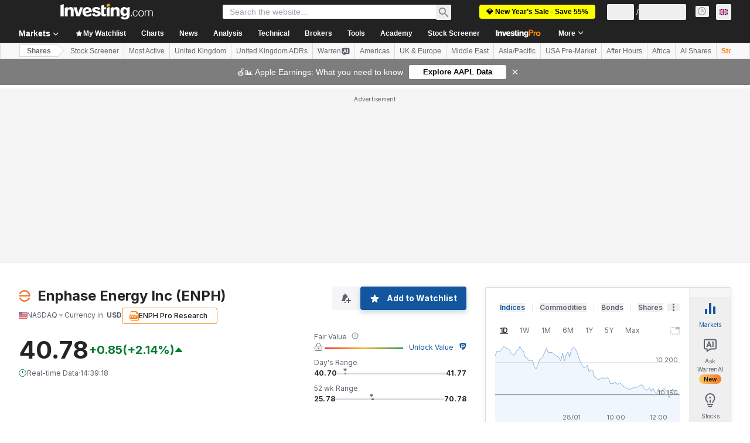

--- FILE ---
content_type: application/javascript; charset=UTF-8
request_url: https://static.hotjar.com/c/hotjar-174945.js?sv=6
body_size: 11977
content:
window.hjSiteSettings = window.hjSiteSettings || {"site_id":174945,"rec_value":0.01677721600572113,"state_change_listen_mode":"manual","record":true,"continuous_capture_enabled":true,"recording_capture_keystrokes":true,"session_capture_console_consent":false,"anonymize_digits":false,"anonymize_emails":false,"suppress_all":false,"suppress_all_on_specific_pages":[],"suppress_text":null,"suppress_location":false,"user_attributes_enabled":true,"legal_name":"","privacy_policy_url":"","deferred_page_contents":[],"record_targeting_rules":[{"component":"url","match_operation":"contains","pattern":"stock-screener","negate":false}],"heatmaps":[],"polls":[{"id":1837307,"created_epoch_time":1768389481,"skin":"light","background":"#FFFFFF","effective_show_branding":false,"position":"right","content":{"version":2,"questions":[{"uuid":"5b701afd-78b3-4ab2-88ab-147bc44db9e1","type":"net-promoter-score","text":"How likely are you to recommend InvestingPro to other investors?","required":true,"labels":[{"text":"Not likely at all"},{"text":"Extremely likely"}],"nextByAnswer":["question:c73bc229-1536-4b46-ab38-86b074cb897e","question:3874af64-b1ba-4d1b-9d48-b95ad406df75","question:39dd57dc-b55c-48a7-93a8-609c800881f8"],"next":"byAnswer","image_path":"survey-images/f62bd48c02c81bfd5ff6f9e37e835dc8_4c776d9398e3420f89cf5dfb569f3c25","image_thumbnail_path":"survey-images/909f8994b5a8aadbada720c1367de449_cbeb70e6682142babe05176ddb60f5cb_t","image_alt":null},{"uuid":"c73bc229-1536-4b46-ab38-86b074cb897e","type":"single-open-ended-multiple-line","text":"That makes us sad...can we know why?","required":false,"nextIfSkipped":"thankYou","next":"thankYou","image_path":"survey-images/b2b89e05ec71030bd572c63d0bed8bef_f7255438a93f49229ffc5b8d3b349864","image_thumbnail_path":"survey-images/7da70c61834a6ace0ad49dde54e53baf_b321e880e5aa48cf8d438bae5efd8834_t","image_alt":null},{"uuid":"3874af64-b1ba-4d1b-9d48-b95ad406df75","type":"title-and-description","text":"We're so happy to hear that!\n\nOther investors stand to benefit from your experience. Will you help us spread the word on Trustpilot?","required":true,"description":"https://www.trustpilot.com/evaluate/investing.com","next":"thankYou","image_path":"survey-images/fea0721894dbadb6336346866da57042_8af9b4c13fab4f73aebe392f977f1825","image_thumbnail_path":"survey-images/07e95ab37edff079c331672912d44684_ba6f124e389d4ee4aca84d7a87ceee50_t","image_alt":null},{"uuid":"39dd57dc-b55c-48a7-93a8-609c800881f8","type":"title-and-description","text":"We love you too! \n\nOther investors stand to benefit from your experience. Will you help us spread the word on Trustpilot?","required":true,"description":"https://www.trustpilot.com/evaluate/investing.com","next":"thankYou","image_path":"survey-images/6766985a10fda1d0f19fab0ebd30601f_a843c7aa74224c179fdc1eb508776960","image_thumbnail_path":"survey-images/019beb6097ab97e3a582a9437aa0f6d2_f729107319dc40e093f4ff097050ee5f_t","image_alt":null}],"thankyou":"Thank you for completing the survey 🙏 \n\nYour feedback is incredibly important and helps improve Investing.com for everyone!"},"connect_visit_data":"always","ask_for_consent":false,"language":"en","display_condition":"delay","display_delay":3,"persist_condition":"once","targeting_percentage":100,"targeting":[{"component":"url","match_operation":"starts_with","negate":false,"pattern":"https://www.investing.com/","name":null,"rule_type":null},{"component":"url","match_operation":"contains","negate":true,"pattern":"checkout","name":null,"rule_type":null},{"component":"attribute","match_operation":"exact","negate":false,"pattern":"1","name":"investing_pro_premium_user","rule_type":"string"},{"component":"url","match_operation":"contains","negate":true,"pattern":"pricing","name":null,"rule_type":null},{"component":"device","match_operation":"exact","negate":false,"pattern":"tablet","name":null,"rule_type":null},{"component":"attribute","match_operation":"exact","negate":false,"pattern":"1","name":"investing_pro_user","rule_type":"string"},{"component":"device","match_operation":"exact","negate":false,"pattern":"desktop","name":null,"rule_type":null},{"component":"device","match_operation":"exact","negate":false,"pattern":"phone","name":null,"rule_type":null}],"uuid":"1c9f5c65-34b3-49db-918a-44ccbdb43227","invite":{"title":"Your feedback is important to us!","description":"Tell us what you think about this page by taking our quick Survey.","button":"Yes, I will give feedback","close":"No thanks"},"invite_enabled":false,"display_type":"popover","auto_screenshot":false,"etr_enabled":false,"show_legal":false,"logo_path":null,"button_color":"#faa51a","parent_element_selector":null,"button_survey_label":null,"custom_css":null,"targeting_user_attribute_match_logic":"and"},{"id":1837266,"created_epoch_time":1768381020,"skin":"light","background":"#EAEAEA","effective_show_branding":false,"position":"left","content":{"version":2,"questions":[{"uuid":"5b701afd-78b3-4ab2-88ab-147bc44db9e1","type":"multiple-close-ended","text":"📊 Trading Survey: What is your typical holding period? (Select all that apply)","required":true,"randomize_answer_order":false,"pin_last_to_bottom":true,"answers":[{"text":"Ultra-short (Scalping: seconds to minutes)","comments":false},{"text":"Very short-term (Day trading)","comments":false},{"text":"Short-term (Swing trading: days to weeks)","comments":false},{"text":"Medium- to long-term (Investing: months to years)","comments":false},{"text":"I don't currently trade or invest","comments":false}],"next":"byOrder"},{"uuid":"2e3cc7cc-181f-419c-864e-5cde005bd262","type":"single-close-ended","text":"🤔💭 What was your last major trade? Select the asset type and enter the specific ticker you traded.","required":false,"nextIfSkipped":"byOrder","randomize_answer_order":true,"pin_last_to_bottom":false,"answers":[{"text":"Stocks (e.g. NVDA)","comments":true},{"text":"Option (e.g. AAPL 150C)","comments":true},{"text":"Crypto (e.g. BTC, ETH)","comments":true},{"text":"ETF (e.g. SPY, QQQ)","comments":true},{"text":"Forex (e.g. EUR/USD)","comments":true},{"text":"Futures (e.g. ES, CL)","comments":true},{"text":"Commodities (e.g. GC, XAUUSD)","comments":true},{"text":"Bonds (e.g. US10Y, TLT)","comments":true}],"next":"byOrder"},{"uuid":"233a391a-4853-44af-a13a-9261d289e5c7","type":"single-close-ended","text":"🔍 How did you find that specific trade idea? \n\n","required":false,"nextIfSkipped":"byOrder","randomize_answer_order":true,"pin_last_to_bottom":true,"answers":[{"text":"AI (ChatGPT/LLMs): Used AI tools to generate or validate the idea.","comments":false},{"text":"Scanner / Screener: Filtered the market using specific criteria (e.g., Finviz).","comments":false},{"text":"Automated Signal: Received a real-time alert from a bot or algorithm.","comments":false},{"text":"Research / Stock Pick: Read a report, newsletter, or analyst recommendation","comments":false},{"text":"Social Media: Saw it on X, Reddit, Discord, YouTube, Telegram, etc.","comments":false},{"text":"News: Saw it in a news headline or financial media outlet.","comments":false},{"text":"Charting: Identified it by manually scanning price charts.","comments":false},{"text":"Watchlist: It was a ticker I was already monitoring.","comments":false},{"text":"Other","comments":true}],"next":"byOrder"},{"uuid":"c6e4bada-eab5-4953-8cf8-b488cc65e949","type":"single-close-ended","text":"👀What was the last thing you checked before the trade?","required":false,"nextIfSkipped":"byOrder","randomize_answer_order":true,"pin_last_to_bottom":true,"answers":[{"text":"Technical Setup: Charts, indicators, or volume.","comments":false},{"text":"Fundamental Data: Earnings, valuation, or financials.","comments":false},{"text":"News / Sentiment: Recent headlines or social media buzz.","comments":false},{"text":"AI Validation: Double-checked the idea with a chatbot.","comments":false},{"text":"Risk / Reward: Calculated position size, stop-loss, or price targets","comments":false},{"text":"Nothing: I trusted the source/signal and bought immediately.","comments":false},{"text":"Other","comments":true}],"next":"byOrder"},{"uuid":"d2607ee3-e6ff-40f2-bef8-17285c0df1bc","type":"multiple-close-ended","text":"🛠️ Almost done (3 left) - Which paid tools do you currently use? (Select all that apply)","required":false,"nextIfSkipped":"byOrder","randomize_answer_order":true,"pin_last_to_bottom":true,"answers":[{"text":"TradingView ","comments":false},{"text":"ChatGPT / Gemini (AI Chatbots)","comments":false},{"text":"The Motley Fool ","comments":false},{"text":"Seeking Alpha Premium","comments":false},{"text":"Fiscal.ai","comments":false},{"text":"Benzinga Pro","comments":false},{"text":"Finviz Elite","comments":false},{"text":"thinkorswim","comments":false},{"text":"Investing.com (InvestingPro)","comments":false},{"text":"Paid Signal Group (Discord, Telegram, etc.)","comments":false},{"text":"Other","comments":true}],"next":"byOrder"},{"uuid":"e3d38f5a-7545-47ec-a07e-aa3251c4c543","type":"single-close-ended","text":"🛠️ Are these tools integrated with your trading platform?","required":false,"nextIfSkipped":"byOrder","randomize_answer_order":true,"pin_last_to_bottom":false,"answers":[{"text":"Yes (I can trade directly from these tools) ","comments":false},{"text":"No (I have to switch between apps to execute trades)","comments":false}],"next":"byOrder"},{"uuid":"9a7068de-db09-41bd-8b4f-54a92fca7e44","type":"multiple-close-ended","text":"🛠️  Last time you used your paid tools, what did you do? (Select all that apply)","required":false,"nextIfSkipped":"byOrder","randomize_answer_order":true,"pin_last_to_bottom":true,"answers":[{"text":"Analyzed charts or indicators","comments":false},{"text":"Read a stock pick or analyst report","comments":false},{"text":"Ran a screener or scanner","comments":false},{"text":"Researched news behind a price move","comments":false},{"text":"Checked a watchlist","comments":false},{"text":"Followed a buy/sell alert","comments":false},{"text":"Browsed without a specific goal","comments":false},{"text":"Checked valuation metrics (P/E, Fair Value)","comments":false},{"text":"Used an AI chatbot to validate an idea","comments":false},{"text":"Other","comments":true}],"next":"byOrder"}],"thankyou":"One last thing before you go… 🙏\nHelp us shape the future of this product. We are looking for feedback and want to hear your honest thoughts. We offer a $30 gift card as a token of our appreciation. Book your time slot: https://calendly.com/barak-s/30m-call\n*Native English Speakers Only"},"connect_visit_data":"always","ask_for_consent":false,"language":"en","display_condition":"delay","display_delay":2,"persist_condition":"response","targeting_percentage":100,"targeting":[{"component":"attribute","match_operation":"exact","negate":true,"pattern":"KE","name":"country","rule_type":"string"},{"component":"attribute","match_operation":"exact","negate":false,"pattern":"1","name":"edition","rule_type":"number"},{"component":"attribute","match_operation":"exact","negate":true,"pattern":"EG","name":"country","rule_type":"string"},{"component":"attribute","match_operation":"exact","negate":true,"pattern":"IN","name":"country","rule_type":"string"},{"component":"attribute","match_operation":"exact","negate":true,"pattern":"ID","name":"country","rule_type":"string"},{"component":"attribute","match_operation":"exact","negate":true,"pattern":"LY","name":"country","rule_type":"string"},{"component":"url","match_operation":"contains","negate":true,"pattern":"/pro/checkout","name":null,"rule_type":null},{"component":"attribute","match_operation":"exact","negate":true,"pattern":"MA","name":"country","rule_type":"string"},{"component":"url","match_operation":"regex","negate":false,"pattern":"(http|https):\\/\\/www\\.investing\\.com\\/(currencies|commodities|indices|equities)\\/.*(chart|technical|contracts|futures|candlestick|estimates).*","name":null,"rule_type":null},{"component":"attribute","match_operation":"exact","negate":true,"pattern":"NG","name":"country","rule_type":"string"},{"component":"attribute","match_operation":"exact","negate":true,"pattern":"MY","name":"country","rule_type":"string"},{"component":"attribute","match_operation":"exact","negate":true,"pattern":"DZ","name":"country","rule_type":"string"},{"component":"device","match_operation":"exact","negate":false,"pattern":"desktop","name":null,"rule_type":null},{"component":"url","match_operation":"contains","negate":true,"pattern":"/pro/pricing","name":null,"rule_type":null},{"component":"attribute","match_operation":"exact","negate":false,"pattern":"1","name":"is_logged_in","rule_type":"number"},{"component":"attribute","match_operation":"exact","negate":true,"pattern":"CI","name":"country","rule_type":"string"},{"component":"url","match_operation":"regex","negate":false,"pattern":"(http|https):\\/\\/www\\.investing\\.com\\/.*(fibonacci|pivot|volatility|heatmap|correlation).*","name":null,"rule_type":null}],"uuid":"f966ae5a-d69e-413a-880d-ce12abf9918a","invite":{"title":"Your feedback is important to us!","description":"Tell us what you think about this page by taking our quick Survey.","button":"Yes, I will give feedback","close":"No thanks"},"invite_enabled":false,"display_type":"popover","auto_screenshot":true,"etr_enabled":false,"show_legal":false,"logo_path":"surveys/logo/0a2fe9b11caf4ef3a879224282101ac0","button_color":"#FF9800","parent_element_selector":null,"button_survey_label":null,"custom_css":null,"targeting_user_attribute_match_logic":"and"},{"id":1831596,"created_epoch_time":1765379388,"skin":"light","background":"#EAEAEA","effective_show_branding":false,"position":"left","content":{"version":2,"questions":[{"uuid":"5b701afd-78b3-4ab2-88ab-147bc44db9e1","type":"reaction","text":"¿Cómo calificarías la respuesta del análisis de gráficos de IA que has recibido?","required":true,"labels":[{"text":"No es bueno en absoluto"},{"text":"Muy bueno"}],"nextByAnswer":["question:04373aab-b5ac-46c4-8f9c-56a73c122964","question:04373aab-b5ac-46c4-8f9c-56a73c122964","question:e3f40d08-8990-42ec-a3b3-eba53649b669"],"next":"byAnswer","reaction_style":"default","image_path":"survey-images/2d20cf31f94cb1b4aebb8af9939b68c0_5ca02d54782f482aba68079e2a5b5688","image_thumbnail_path":"survey-images/2767148e925dc30d62e61120aa48047c_679f2f4d8e1347a79e96d1da939381b2_t","image_alt":"Ejemplo de análisis de Nvidia"},{"uuid":"04373aab-b5ac-46c4-8f9c-56a73c122964","type":"single-open-ended-multiple-line","text":"Lamentamos que el análisis de gráficos con IA no haya cumplido con sus expectativas. ¿Podría ayudarnos a comprender qué falló o qué podríamos mejorar?","required":true,"next":"thankYou"},{"uuid":"e3f40d08-8990-42ec-a3b3-eba53649b669","type":"title-and-description","text":"¿Te gusta el análisis de gráficos con IA?","required":true,"description":"\"Comparta un breve vídeo o testimonio escrito y reciba hasta 80 dólares (o el importe equivalente en su moneda local).\nhttps://forms.gle/4uqgwgwodii7SqBt8","next":"thankYou"}],"thankyou":"¡Gracias por completar la encuesta!"},"connect_visit_data":"always","ask_for_consent":false,"language":"es","display_condition":"immediate","display_delay":0,"persist_condition":"response","targeting_percentage":100,"targeting":[{"component":"trigger","match_operation":"exact","negate":false,"pattern":"warrenai_ws_analyse_chart_clicked","name":null,"rule_type":null},{"component":"device","match_operation":"exact","negate":false,"pattern":"desktop","name":null,"rule_type":null},{"component":"attribute","match_operation":"exact","negate":false,"pattern":"4","name":"edition","rule_type":"number"}],"uuid":"8e53dbd2-3f5e-4809-a338-7649ce10565b","invite":{"title":"Your feedback is important to us!","description":"Tell us what you think about this page by taking our quick Survey.","button":"Yes, I will give feedback","close":"No thanks"},"invite_enabled":false,"display_type":"popover","auto_screenshot":true,"etr_enabled":false,"show_legal":false,"logo_path":"surveys/logo/e689c71211114c8986c3c33462f3b3cc","button_color":"#faa51a","parent_element_selector":null,"button_survey_label":null,"custom_css":null,"targeting_user_attribute_match_logic":"and"},{"id":1831589,"created_epoch_time":1765378376,"skin":"light","background":"#EAEAEA","effective_show_branding":false,"position":"left","content":{"version":2,"questions":[{"uuid":"5b701afd-78b3-4ab2-88ab-147bc44db9e1","type":"reaction","text":"Comment évalueriez-vous la réponse que vous avez reçue de l'analyse graphique par IA ?","required":true,"labels":[{"text":"Pas bonne du tout"},{"text":"Très bonne"}],"nextByAnswer":["question:04373aab-b5ac-46c4-8f9c-56a73c122964","question:04373aab-b5ac-46c4-8f9c-56a73c122964","question:e3f40d08-8990-42ec-a3b3-eba53649b669"],"next":"byAnswer","reaction_style":"default","image_path":"survey-images/2d20cf31f94cb1b4aebb8af9939b68c0_a31d5561bb2141e28c478a204e3134d5","image_thumbnail_path":"survey-images/2767148e925dc30d62e61120aa48047c_49061fb966544510990247d7dc368623_t","image_alt":"Exemple d'analyse NVDA"},{"uuid":"04373aab-b5ac-46c4-8f9c-56a73c122964","type":"single-open-ended-multiple-line","text":"Nous sommes désolés que l'analyse graphique par IA n'ait pas répondu à vos attentes. Pourriez-vous nous aider à comprendre ce qui n'a pas fonctionné ou ce que nous pourrions améliorer ?","required":true,"next":"thankYou"},{"uuid":"e3f40d08-8990-42ec-a3b3-eba53649b669","type":"title-and-description","text":"Vous aimez l'analyse graphique par IA ?","required":true,"description":"Partagez une courte vidéo ou un témoignage écrit et recevez jusqu'à 80 $ (ou l'équivalent dans votre devise locale).\nhttps://forms.gle/mJWdd6wK1L4pJ43P9","next":"thankYou"}],"thankyou":"Merci d'avoir répondu à l'enquête !"},"connect_visit_data":"always","ask_for_consent":false,"language":"fr","display_condition":"immediate","display_delay":0,"persist_condition":"response","targeting_percentage":100,"targeting":[{"component":"device","match_operation":"exact","negate":false,"pattern":"desktop","name":null,"rule_type":null},{"component":"attribute","match_operation":"exact","negate":false,"pattern":"5","name":"edition","rule_type":"number"},{"component":"trigger","match_operation":"exact","negate":false,"pattern":"warrenai_ws_analyse_chart_clicked","name":null,"rule_type":null}],"uuid":"55118a6c-91d9-454f-a4d5-57aa722b5c61","invite":{"title":"Your feedback is important to us!","description":"Tell us what you think about this page by taking our quick Survey.","button":"Yes, I will give feedback","close":"No thanks"},"invite_enabled":false,"display_type":"popover","auto_screenshot":true,"etr_enabled":false,"show_legal":false,"logo_path":"surveys/logo/1923e1b32ad9401a8aadaa1b935843b0","button_color":"#faa51a","parent_element_selector":null,"button_survey_label":null,"custom_css":null,"targeting_user_attribute_match_logic":"and"},{"id":1827780,"created_epoch_time":1764061348,"skin":"light","background":"#EAEAEA","effective_show_branding":false,"position":"left","content":{"version":2,"questions":[{"uuid":"5b701afd-78b3-4ab2-88ab-147bc44db9e1","type":"reaction","text":"How would you rate the AI chart analysis response you've received?","required":true,"labels":[{"text":"Not good at all"},{"text":"Very good"}],"nextByAnswer":["question:04373aab-b5ac-46c4-8f9c-56a73c122964","question:04373aab-b5ac-46c4-8f9c-56a73c122964","question:e3f40d08-8990-42ec-a3b3-eba53649b669"],"next":"byAnswer","reaction_style":"default","image_path":"survey-images/2d20cf31f94cb1b4aebb8af9939b68c0_3868c09388f54707b4b5f5ff998053e8","image_thumbnail_path":"survey-images/2767148e925dc30d62e61120aa48047c_5f3bd26e75684e55a92d018b1a2b5380_t","image_alt":"NVDA analysis example "},{"uuid":"04373aab-b5ac-46c4-8f9c-56a73c122964","type":"single-open-ended-multiple-line","text":"We're sorry the AI chart analysis didn't meet your expectations. Could you help us understand what went wrong or what we could improve?","required":true,"next":"thankYou"},{"uuid":"e3f40d08-8990-42ec-a3b3-eba53649b669","type":"title-and-description","text":"Love AI chart analysis? ","required":true,"description":"Share a brief video or written testimonial and receive up to $80 USD (or the equivalent amount in your local currency).\nhttps://forms.gle/CCWjNWjwcSzQqvkX8","next":"thankYou"}],"thankyou":"Thanks for completing the survey!"},"connect_visit_data":"always","ask_for_consent":false,"language":"en","display_condition":"immediate","display_delay":0,"persist_condition":"response","targeting_percentage":100,"targeting":[{"component":"attribute","match_operation":"exact","negate":false,"pattern":"56","name":"edition","rule_type":"number"},{"component":"device","match_operation":"exact","negate":false,"pattern":"desktop","name":null,"rule_type":null},{"component":"trigger","match_operation":"exact","negate":false,"pattern":"warrenai_ws_analyse_chart_clicked","name":null,"rule_type":null}],"uuid":"a1b667e1-8fe5-4919-b1e4-5c444792dd92","invite":{"title":"Your feedback is important to us!","description":"Tell us what you think about this page by taking our quick Survey.","button":"Yes, I will give feedback","close":"No thanks"},"invite_enabled":false,"display_type":"popover","auto_screenshot":true,"etr_enabled":false,"show_legal":false,"logo_path":"surveys/logo/3fb0a554235e44b4afe9c758a76e1479","button_color":"#faa51a","parent_element_selector":null,"button_survey_label":null,"custom_css":null,"targeting_user_attribute_match_logic":"and"},{"id":1827779,"created_epoch_time":1764061280,"skin":"light","background":"#EAEAEA","effective_show_branding":false,"position":"left","content":{"version":2,"questions":[{"uuid":"5b701afd-78b3-4ab2-88ab-147bc44db9e1","type":"reaction","text":"How would you rate the AI chart analysis response you've received?","required":true,"labels":[{"text":"Not good at all"},{"text":"Very good"}],"nextByAnswer":["question:04373aab-b5ac-46c4-8f9c-56a73c122964","question:04373aab-b5ac-46c4-8f9c-56a73c122964","question:e3f40d08-8990-42ec-a3b3-eba53649b669"],"next":"byAnswer","reaction_style":"default","image_path":"survey-images/2d20cf31f94cb1b4aebb8af9939b68c0_5db072a98ff54addb9499b0c73c59529","image_thumbnail_path":"survey-images/2767148e925dc30d62e61120aa48047c_da625a0d704b423593c3300a4733dd7e_t","image_alt":"NVDA analysis example "},{"uuid":"04373aab-b5ac-46c4-8f9c-56a73c122964","type":"single-open-ended-multiple-line","text":"We're sorry the AI chart analysis didn't meet your expectations. Could you help us understand what went wrong or what we could improve?","required":true,"next":"thankYou"},{"uuid":"e3f40d08-8990-42ec-a3b3-eba53649b669","type":"title-and-description","text":"Love AI chart analysis? ","required":true,"description":"Share a brief video or written testimonial and receive up to $80 USD (or the equivalent amount in your local currency).\nhttps://forms.gle/CCWjNWjwcSzQqvkX8","next":"thankYou"}],"thankyou":"Thanks for completing the survey!"},"connect_visit_data":"always","ask_for_consent":false,"language":"en","display_condition":"immediate","display_delay":0,"persist_condition":"response","targeting_percentage":100,"targeting":[{"component":"trigger","match_operation":"exact","negate":false,"pattern":"warrenai_ws_analyse_chart_clicked","name":null,"rule_type":null},{"component":"attribute","match_operation":"exact","negate":false,"pattern":"70","name":"edition","rule_type":"number"},{"component":"device","match_operation":"exact","negate":false,"pattern":"desktop","name":null,"rule_type":null}],"uuid":"0f7e6820-2826-4617-bcd2-b0ad53b44c3b","invite":{"title":"Your feedback is important to us!","description":"Tell us what you think about this page by taking our quick Survey.","button":"Yes, I will give feedback","close":"No thanks"},"invite_enabled":false,"display_type":"popover","auto_screenshot":true,"etr_enabled":false,"show_legal":false,"logo_path":"surveys/logo/2a106cc0e1314365a0fee7b1ef37ce84","button_color":"#faa51a","parent_element_selector":null,"button_survey_label":null,"custom_css":null,"targeting_user_attribute_match_logic":"and"},{"id":1827777,"created_epoch_time":1764061205,"skin":"light","background":"#EAEAEA","effective_show_branding":false,"position":"left","content":{"version":2,"questions":[{"uuid":"5b701afd-78b3-4ab2-88ab-147bc44db9e1","type":"reaction","text":"How would you rate the AI chart analysis response you've received?","required":true,"labels":[{"text":"Not good at all"},{"text":"Very good"}],"nextByAnswer":["question:04373aab-b5ac-46c4-8f9c-56a73c122964","question:04373aab-b5ac-46c4-8f9c-56a73c122964","question:e3f40d08-8990-42ec-a3b3-eba53649b669"],"next":"byAnswer","reaction_style":"default","image_path":"survey-images/2d20cf31f94cb1b4aebb8af9939b68c0_1d6dde7a07024abca26374607c4d8cf4","image_thumbnail_path":"survey-images/2767148e925dc30d62e61120aa48047c_c9c41d96ebcc4d45a67216b0720d321e_t","image_alt":"NVDA analysis example "},{"uuid":"04373aab-b5ac-46c4-8f9c-56a73c122964","type":"single-open-ended-multiple-line","text":"We're sorry the AI chart analysis didn't meet your expectations. Could you help us understand what went wrong or what we could improve?","required":true,"next":"thankYou"},{"uuid":"e3f40d08-8990-42ec-a3b3-eba53649b669","type":"title-and-description","text":"Love AI chart analysis? ","required":true,"description":"Share a brief video or written testimonial and receive up to $80 USD (or the equivalent amount in your local currency).\nhttps://forms.gle/CCWjNWjwcSzQqvkX8","next":"thankYou"}],"thankyou":"Thanks for completing the survey!"},"connect_visit_data":"always","ask_for_consent":false,"language":"en","display_condition":"immediate","display_delay":0,"persist_condition":"response","targeting_percentage":100,"targeting":[{"component":"device","match_operation":"exact","negate":false,"pattern":"desktop","name":null,"rule_type":null},{"component":"attribute","match_operation":"exact","negate":false,"pattern":"68","name":"edition","rule_type":"number"},{"component":"trigger","match_operation":"exact","negate":false,"pattern":"warrenai_ws_analyse_chart_clicked","name":null,"rule_type":null}],"uuid":"3acdb103-d669-45b5-a1a2-15cbe0e8485c","invite":{"title":"Your feedback is important to us!","description":"Tell us what you think about this page by taking our quick Survey.","button":"Yes, I will give feedback","close":"No thanks"},"invite_enabled":false,"display_type":"popover","auto_screenshot":true,"etr_enabled":false,"show_legal":false,"logo_path":"surveys/logo/69a6bf4f3d714b4c9f6c81ff66045ec1","button_color":"#faa51a","parent_element_selector":null,"button_survey_label":null,"custom_css":null,"targeting_user_attribute_match_logic":"and"},{"id":1827776,"created_epoch_time":1764061154,"skin":"light","background":"#EAEAEA","effective_show_branding":false,"position":"left","content":{"version":2,"questions":[{"uuid":"5b701afd-78b3-4ab2-88ab-147bc44db9e1","type":"reaction","text":"How would you rate the AI chart analysis response you've received?","required":true,"labels":[{"text":"Not good at all"},{"text":"Very good"}],"nextByAnswer":["question:04373aab-b5ac-46c4-8f9c-56a73c122964","question:04373aab-b5ac-46c4-8f9c-56a73c122964","question:e3f40d08-8990-42ec-a3b3-eba53649b669"],"next":"byAnswer","reaction_style":"default","image_path":"survey-images/2d20cf31f94cb1b4aebb8af9939b68c0_c498f85c03784e5b804eed8629620004","image_thumbnail_path":"survey-images/2767148e925dc30d62e61120aa48047c_aac4f42f9635440a8d863f935217d230_t","image_alt":"NVDA analysis example "},{"uuid":"04373aab-b5ac-46c4-8f9c-56a73c122964","type":"single-open-ended-multiple-line","text":"We're sorry the AI chart analysis didn't meet your expectations. Could you help us understand what went wrong or what we could improve?","required":true,"next":"thankYou"},{"uuid":"e3f40d08-8990-42ec-a3b3-eba53649b669","type":"title-and-description","text":"Love AI chart analysis? ","required":true,"description":"Share a brief video or written testimonial and receive up to $80 USD (or the equivalent amount in your local currency).\nhttps://forms.gle/CCWjNWjwcSzQqvkX8","next":"thankYou"}],"thankyou":"Thanks for completing the survey!"},"connect_visit_data":"always","ask_for_consent":false,"language":"en","display_condition":"immediate","display_delay":0,"persist_condition":"response","targeting_percentage":100,"targeting":[{"component":"device","match_operation":"exact","negate":false,"pattern":"desktop","name":null,"rule_type":null},{"component":"attribute","match_operation":"exact","negate":false,"pattern":"51","name":"edition","rule_type":"number"},{"component":"trigger","match_operation":"exact","negate":false,"pattern":"warrenai_ws_analyse_chart_clicked","name":null,"rule_type":null}],"uuid":"6109af70-9814-4854-b226-8e3938a0460c","invite":{"title":"Your feedback is important to us!","description":"Tell us what you think about this page by taking our quick Survey.","button":"Yes, I will give feedback","close":"No thanks"},"invite_enabled":false,"display_type":"popover","auto_screenshot":true,"etr_enabled":false,"show_legal":false,"logo_path":"surveys/logo/bae58168967541c496521ef562daa0c7","button_color":"#faa51a","parent_element_selector":null,"button_survey_label":null,"custom_css":null,"targeting_user_attribute_match_logic":"and"},{"id":1827593,"created_epoch_time":1763992055,"skin":"light","background":"#EAEAEA","effective_show_branding":false,"position":"left","content":{"version":2,"questions":[{"uuid":"5b701afd-78b3-4ab2-88ab-147bc44db9e1","type":"reaction","text":"How would you rate the AI chart analysis response you've received?","required":true,"labels":[{"text":"Not good at all"},{"text":"Very good"}],"nextByAnswer":["question:04373aab-b5ac-46c4-8f9c-56a73c122964","question:04373aab-b5ac-46c4-8f9c-56a73c122964","question:e3f40d08-8990-42ec-a3b3-eba53649b669"],"next":"byAnswer","reaction_style":"default","image_path":"survey-images/2d20cf31f94cb1b4aebb8af9939b68c0_8d348b5b70b24d7ba112a6509029cd71","image_thumbnail_path":"survey-images/2767148e925dc30d62e61120aa48047c_1732b6ace7ba451cb4dbe01aefdc559c_t","image_alt":"NVDA analysis example "},{"uuid":"04373aab-b5ac-46c4-8f9c-56a73c122964","type":"single-open-ended-multiple-line","text":"We're sorry the AI chart analysis didn't meet your expectations. Could you help us understand what went wrong or what we could improve?","required":true,"next":"thankYou"},{"uuid":"e3f40d08-8990-42ec-a3b3-eba53649b669","type":"title-and-description","text":"Love AI chart analysis? ","required":true,"description":"Share a brief video or written testimonial and receive up to $80 USD (or the equivalent amount in your local currency).\nhttps://forms.gle/CCWjNWjwcSzQqvkX8","next":"thankYou"}],"thankyou":"Thanks for completing the survey!"},"connect_visit_data":"always","ask_for_consent":false,"language":"en","display_condition":"immediate","display_delay":0,"persist_condition":"response","targeting_percentage":100,"targeting":[{"component":"trigger","match_operation":"exact","negate":false,"pattern":"warrenai_ws_analyse_chart_clicked","name":null,"rule_type":null},{"component":"device","match_operation":"exact","negate":false,"pattern":"desktop","name":null,"rule_type":null},{"component":"attribute","match_operation":"exact","negate":false,"pattern":"1","name":"edition","rule_type":"number"}],"uuid":"80a7bdc7-6b75-47fc-a1cf-285a1a740d7c","invite":{"title":"Your feedback is important to us!","description":"Tell us what you think about this page by taking our quick Survey.","button":"Yes, I will give feedback","close":"No thanks"},"invite_enabled":false,"display_type":"popover","auto_screenshot":true,"etr_enabled":false,"show_legal":false,"logo_path":"surveys/logo/6691f1d58ea148199c0a806a770b64a2","button_color":"#faa51a","parent_element_selector":null,"button_survey_label":null,"custom_css":null,"targeting_user_attribute_match_logic":"and"},{"id":1807386,"created_epoch_time":1758189125,"skin":"light","background":"#FFFFFF","effective_show_branding":false,"position":"right","content":{"version":2,"questions":[{"uuid":"5b701afd-78b3-4ab2-88ab-147bc44db9e1","type":"net-promoter-score","text":"How likely are you to recommend InvestingPro to other investors?","required":true,"labels":[{"text":"Not likely at all"},{"text":"Extremely likely"}],"nextByAnswer":["question:c73bc229-1536-4b46-ab38-86b074cb897e","question:3874af64-b1ba-4d1b-9d48-b95ad406df75","question:39dd57dc-b55c-48a7-93a8-609c800881f8"],"next":"byAnswer","image_path":"survey-images/f62bd48c02c81bfd5ff6f9e37e835dc8_ef5820f94a864bc985a1c45898a41d76","image_thumbnail_path":"survey-images/909f8994b5a8aadbada720c1367de449_c7f2ea27ec064fd296b8bc7ad3f20e83_t","image_alt":null},{"uuid":"c73bc229-1536-4b46-ab38-86b074cb897e","type":"single-open-ended-multiple-line","text":"That makes us sad...can we know why?","required":false,"nextIfSkipped":"thankYou","next":"thankYou","image_path":"survey-images/b2b89e05ec71030bd572c63d0bed8bef_e63a672a2b37490a82b361c78d4e9594","image_thumbnail_path":"survey-images/7da70c61834a6ace0ad49dde54e53baf_31b16ebc41ab41b5a716b61340b3aabb_t","image_alt":null},{"uuid":"3874af64-b1ba-4d1b-9d48-b95ad406df75","type":"title-and-description","text":"We're so happy to hear that!\n\nOther investors stand to benefit from your experience. Will you help us spread the word on Trustpilot?","required":true,"description":"https://www.trustpilot.com/evaluate/investing.com","next":"thankYou","image_path":"survey-images/fea0721894dbadb6336346866da57042_0fdcb053ea0d45b9a586e39458c3ab3f","image_thumbnail_path":"survey-images/07e95ab37edff079c331672912d44684_4d8cbad495fe4ee59ed5c70768362c43_t","image_alt":null},{"uuid":"39dd57dc-b55c-48a7-93a8-609c800881f8","type":"title-and-description","text":"We love you too! \n\nOther investors stand to benefit from your experience. Will you help us spread the word on Trustpilot?","required":true,"description":"https://www.trustpilot.com/evaluate/investing.com","next":"thankYou","image_path":"survey-images/6766985a10fda1d0f19fab0ebd30601f_2b3f03cbf27c44ecbab9541ae9d2c71c","image_thumbnail_path":"survey-images/019beb6097ab97e3a582a9437aa0f6d2_96a22de3274049f8a8c00617646b0fa6_t","image_alt":null}],"thankyou":"Thank you for completing the survey 🙏 \n\nYour feedback is incredibly important and helps improve Investing.com for everyone!"},"connect_visit_data":"always","ask_for_consent":false,"language":"en","display_condition":"delay","display_delay":3,"persist_condition":"once","targeting_percentage":100,"targeting":[{"component":"url","match_operation":"contains","negate":true,"pattern":"checkout","name":null,"rule_type":null},{"component":"device","match_operation":"exact","negate":false,"pattern":"tablet","name":null,"rule_type":null},{"component":"attribute","match_operation":"exact","negate":false,"pattern":"1","name":"investing_pro_premium_user","rule_type":"string"},{"component":"url","match_operation":"contains","negate":true,"pattern":"pricing","name":null,"rule_type":null},{"component":"attribute","match_operation":"exact","negate":false,"pattern":"1","name":"investing_pro_user","rule_type":"string"},{"component":"url","match_operation":"starts_with","negate":false,"pattern":"https://www.investing.com/","name":null,"rule_type":null},{"component":"device","match_operation":"exact","negate":false,"pattern":"desktop","name":null,"rule_type":null},{"component":"device","match_operation":"exact","negate":false,"pattern":"phone","name":null,"rule_type":null}],"uuid":"c337031c-1b3a-442b-bcc3-e3d7f2a4caa5","invite":{"title":"Your feedback is important to us!","description":"Tell us what you think about this page by taking our quick Survey.","button":"Yes, I will give feedback","close":"No thanks"},"invite_enabled":false,"display_type":"popover","auto_screenshot":false,"etr_enabled":false,"show_legal":false,"logo_path":null,"button_color":"#faa51a","parent_element_selector":null,"button_survey_label":null,"custom_css":null,"targeting_user_attribute_match_logic":"and"},{"id":895194,"created_epoch_time":1680699593,"skin":"light","background":"#FFFFFF","effective_show_branding":false,"position":"right","content":{"version":2,"questions":[{"uuid":"e69c4dfe-12d3-4344-b807-823a30e99fec","type":"net-promoter-score","text":"How likely are you to recommend us to a friend or colleague?","required":false,"nextIfSkipped":"question:9b3d115e-5b7d-4c46-a0c7-e184786fe47b","labels":[{"text":"Not likely at all"},{"text":"Extremely likely"}],"nextByAnswer":["question:9b3d115e-5b7d-4c46-a0c7-e184786fe47b","question:9b3d115e-5b7d-4c46-a0c7-e184786fe47b","question:376008ae-ee82-4ef3-8add-c60f0cda4c7a"],"next":"byAnswer","image_path":"survey-images/ae3d6005ea62c5c52fb4b97f69ce2f6d_909adc69c7074927bc3c7173fbcc36e9","image_thumbnail_path":"survey-images/2d90e7855f010b92f0950f78ab5f92b4_ab8e762df4da4ecfba6711407b1b83db_t","image_alt":null},{"uuid":"9b3d115e-5b7d-4c46-a0c7-e184786fe47b","type":"single-open-ended-single-line","text":"What's the reason for your score?","required":true,"next":"thankYou"},{"uuid":"376008ae-ee82-4ef3-8add-c60f0cda4c7a","type":"single-open-ended-multiple-line","text":"What's the reason for your score?","required":false,"nextIfSkipped":"thankYou","next":"question:c431b1a4-6bb6-4011-903a-af8f213f42be"},{"uuid":"c431b1a4-6bb6-4011-903a-af8f213f42be","type":"title-and-description","text":"Other investors stand to benefit from your experience. Will you help us spread the word on Trustpilot?","required":true,"description":"https://www.trustpilot.com/evaluate/investing.com","next":"thankYou"}],"thankyou":"Thank you for answering this survey. Your feedback is highly appreciated!"},"connect_visit_data":"always","ask_for_consent":false,"language":"en","display_condition":"scroll","display_delay":0,"persist_condition":"response","targeting_percentage":2,"targeting":[{"component":"device","match_operation":"exact","negate":false,"pattern":"desktop","name":null,"rule_type":null},{"component":"attribute","match_operation":"exact","negate":false,"pattern":"0","name":"investing_pro_user","rule_type":"string"},{"component":"attribute","match_operation":"exact","negate":false,"pattern":"1","name":"is_logged_in","rule_type":"number"},{"component":"url","match_operation":"contains","negate":true,"pattern":"pro","name":null,"rule_type":null},{"component":"attribute","match_operation":"exact","negate":false,"pattern":"0","name":"investing_pro_premium_user","rule_type":"string"},{"component":"url","match_operation":"starts_with","negate":false,"pattern":"https://www.investing.com/","name":null,"rule_type":null},{"component":"url","match_operation":"contains","negate":true,"pattern":"warrenai","name":null,"rule_type":null}],"uuid":"e612146b-52ec-4cee-90be-e270a7e57a5f","invite":{"title":"Your feedback is important to us!","description":"Tell us what you think about this page by taking our quick Survey.","button":"Yes, I will give feedback","close":"No thanks"},"invite_enabled":false,"display_type":"popover","auto_screenshot":true,"etr_enabled":false,"show_legal":false,"logo_path":null,"button_color":"#324FBE","parent_element_selector":null,"button_survey_label":null,"custom_css":null,"targeting_user_attribute_match_logic":"and"}],"integrations":{"optimizely":{"tag_recordings":false},"abtasty":{"tag_recordings":false},"kissmetrics":{"send_user_id":false},"mixpanel":{"send_events":false},"unbounce":{"tag_recordings":false},"hubspot":{"enabled":false,"send_recordings":false,"send_surveys":false}},"features":["ask.popover_redesign","client_script.compression.pc","csq_theme","error_reporting","feedback.embeddable_widget","feedback.widgetV2","feedback.widget_telemetry","settings.billing_v2","survey.embeddable_widget","survey.image_question","survey.screenshots","survey.type_button","tcvs_v2"],"tracking_code_verified":true,"cs_project_id":null,"account_id":110795,"account_signature":"e78e5aa997e1c5f1cd27691746502fa1f5a70552e5c05acaa9a195a02f090cf9"};

!function(){"use strict";function e(t){return e="function"==typeof Symbol&&"symbol"==typeof Symbol.iterator?function(e){return typeof e}:function(e){return e&&"function"==typeof Symbol&&e.constructor===Symbol&&e!==Symbol.prototype?"symbol":typeof e},e(t)}function t(e,t){for(var r=0;r<t.length;r++){var i=t[r];i.enumerable=i.enumerable||!1,i.configurable=!0,"value"in i&&(i.writable=!0),Object.defineProperty(e,n(i.key),i)}}function n(t){var n=function(t,n){if("object"!=e(t)||!t)return t;var r=t[Symbol.toPrimitive];if(void 0!==r){var i=r.call(t,"string");if("object"!=e(i))return i;throw new TypeError("@@toPrimitive must return a primitive value.")}return String(t)}(t);return"symbol"==e(n)?n:String(n)}var r,i=function(){function e(t){var n=arguments.length>1&&void 0!==arguments[1]?arguments[1]:10,r=arguments.length>2&&void 0!==arguments[2]?arguments[2]:1e3;!function(e,t){if(!(e instanceof t))throw new TypeError("Cannot call a class as a function")}(this,e),this.send=t,this.batchSize=n,this.flushInterval=r,this.buffer=[],this.flushTimer=null}var n,r;return n=e,(r=[{key:"getBuffer",value:function(){return this.buffer}},{key:"add",value:function(e){var t=this;this.buffer.push(e),this.buffer.length>=this.batchSize?this.flush():this.flushTimer||(this.flushTimer=setTimeout((function(){t.flush()}),this.flushInterval))}},{key:"flush",value:function(){this.buffer.length>0&&(this.send(this.buffer),this.buffer=[]),this.flushTimer&&(clearTimeout(this.flushTimer),this.flushTimer=null)}}])&&t(n.prototype,r),Object.defineProperty(n,"prototype",{writable:!1}),e}();function a(){return a=Object.assign?Object.assign.bind():function(e){for(var t=1;t<arguments.length;t++){var n=arguments[t];for(var r in n)Object.prototype.hasOwnProperty.call(n,r)&&(e[r]=n[r])}return e},a.apply(this,arguments)}var o,s=function(){try{return"performance"in window&&"now"in window.performance}catch(e){return!1}},u={version:6,metricsUrl:(null===(r=window._hjSettings)||void 0===r?void 0:r.metricsUrl)||"https://metrics.hotjar.io",sampling:{metrics:.1,fieldMetrics:.01,debug:.5,universalDebug:.05*.1},browser:{hasPerformance:!1,shouldLogMetrics:!1,inLab:!1},buffer:{bufferSize:40,flushInterval:3e3}},c={isDebugEnabled:!1,isMetricsEnabled:!1,isFieldMetricsEnabled:!1,loggedMetrics:{},genericTags:{}},l=function(e,t,n){var r;c.loggedMetrics[e]=a(a({},c.loggedMetrics[e]),{},((r={})[t]=n||{},r))},d=function(e){if(!e)return"value";var t=Object.keys(e)[0];return t&&e[t]||"value"},g=function(e){var t,n=null!==(t=e.tag)&&void 0!==t?t:void 0;return c.isDebugEnabled?a(a(a({},n),e.extraTags),c.genericTags):n},f=function(e,t){if(!o)return!1;var n=c.isMetricsEnabled||c.isDebugEnabled;return"lab"===e&&(n=u.browser.inLab),"field"===e&&(n=c.isFieldMetricsEnabled),t?n&&t.flush:n},h=function(e){var t=!1,n="v=".concat(u.version),r="".concat(u.metricsUrl,"?").concat(n,"&site_id=").concat(window.hjSiteSettings.site_id)+(c.isDebugEnabled?"&debug=true":""),i=JSON.stringify(e);if("sendBeacon"in navigator)try{t=navigator.sendBeacon.bind(navigator)(r,i)}catch(e){}if(!1===t)try{var a=new XMLHttpRequest;a.open("POST",r),a.timeout=1e4,a.send(i)}catch(e){}u.browser.shouldLogMetrics&&console.debug("New Metrics: ",e)},p={getConfig:function(e){return u[e]},getState:function(e){return c[e]},start:function(){try{u.browser={hasPerformance:s(),shouldLogMetrics:/hjMetrics=1/.test(location.search),inLab:/hjLab=true/.test(location.search)};var e=p.time(),t=window.hjSiteSettings||{},n=t.features,r=t.site_id,a=new Set(n),l=u.sampling;return c.genericTags={site_id:r},c.isDebugEnabled=Math.random()<=l.universalDebug||a.has("client_script.metrics.debug")&&Math.random()<=l.debug,c.isMetricsEnabled=Math.random()<=l.metrics,c.isFieldMetricsEnabled=c.isMetricsEnabled&&Math.random()<=l.fieldMetrics,o=new i(h,u.buffer.bufferSize,u.buffer.flushInterval),e}catch(e){console.debug("Error in metrics.start",{error:e})}},reset:function(){c.loggedMetrics={}},stop:function(){c.isDebugEnabled=!1,c.isMetricsEnabled=!1,c.genericTags={}},count:function(e,t){var n=t.incr,r=t.tag,i=t.extraTags,s=t.type;try{var u,l=d(r),h=c.loggedMetrics[e],p=0;if(n?(p=(h&&h[l]||0)+(n.value||1),c.loggedMetrics[e]=a(a({},h),{},((u={})[l]=null!=n&&n.flush?0:p,u))):p=1,f(s,n)){var v={name:e,type:"count",value:p,tags:g({tag:r,extraTags:i})};o.add(v)}}catch(e){}},distr:function(e,t){var n=t.task,r=t.value,i=t.extraTags;f()&&o.add({name:e,type:"distribution",value:r,tags:g({tag:{task:n},extraTags:i})})},time:function(){try{if(!u.browser.hasPerformance)return;return performance.now()}catch(e){}},timeEnd:function(e,t){var n=t.tag,r=t.start,i=t.total,a=t.extraTags,s=t.type;try{var u=p.time();if(!i&&!u)return;var c=d(n),h=i||(r&&u?u-r:void 0);if(l(e,c,{}),h&&h>0&&f(s)){var v={name:e,type:"distribution",value:Math.round(h),tags:g({tag:n,extraTags:a})};o.add(v)}return u}catch(t){console.debug("Failed to send timer metric: ",{name:e,tag:n,error:t})}},timeIncr:function(e,t){var n,r,i,a,o=t.tag,s=t.start,u=t.flush,g=t.extraTags,f=t.type,h=hj.metrics.time(),v=s&&h?h-s:void 0,m=(n=e,{tagName:r=d(o),start:(a=(i=c.loggedMetrics[n])&&i[r]||{}).start,total:a.total}),w=v?v+(m.total||0):m.total;return l(e,m.tagName,{total:w}),u&&p.timeEnd(e,{tag:o,total:w,extraTags:g,type:f}),w},timeWatcher:function(){var e,t=0,n=!1,r=function(){var n,r=p.time();return t+=null!==(n=e&&r&&r-e)&&void 0!==n?n:0,e=p.time(),t};return{start:function(){if(!n)return n=!0,e=p.time()},incr:r,end:function(){var n=r();return t=0,e=void 0,n}}},getErrorMessage:function(e){return e instanceof Error?e.message:"string"==typeof e?e:""}},v=function(e){return e.replayRecordingMaskedUrlRegex="replayRecordingMaskedUrlRegex",e.replayRecordingMaskedUrlRegexRules="replayRecordingMaskedUrlRegexRules",e}({}),m=function(e){return e.START="start",e.NOT_START="not-start",e.END="end",e.NOT_END="not-end",e.CONTAIN="contain",e.NOT_CONTAIN="not-contain",e.EXACT="exact",e.NOT_EXACT="not-exact",e}({});function w(){return w=Object.assign?Object.assign.bind():function(e){for(var t=1;t<arguments.length;t++){var n=arguments[t];for(var r in n)Object.prototype.hasOwnProperty.call(n,r)&&(e[r]=n[r])}return e},w.apply(this,arguments)}var b="https://voc.hotjar.com",y=[b,"https://voc.ew1-integration-1.hotjarians.net","https://hj-engage-unmoderated-review.s3.eu-west-1.amazonaws.com"],j="hj-uut",_={get:function(){var e=window.sessionStorage.getItem(j);return e?JSON.parse(e):null},getValue:function(e){var t=_.get();return null==t?void 0:t[e]},set:function(e){if(e){var t,n=null!==(t=_.get())&&void 0!==t?t:{};window.sessionStorage.setItem(j,JSON.stringify(w(w({},n),e)))}},clear:function(){window.sessionStorage.removeItem(j)},validDomains:y},S=function(e){var t=new URLSearchParams(e);return!!t.has("project_uuid")||("1"===t.get("is_preview")?t.has("task_uuid"):t.has("response_uuid")&&t.has("task_uuid")&&t.has("participation_uuid"))},T=function(){var e,t=null!==(e=function(){var e=document.referrer;if("string"==typeof e&&function(e){if("string"!=typeof e)return!1;try{var t=new URL(e),n="1"===t.searchParams.get("is_preview");return!!y.some((function(t){return null==e?void 0:e.includes(t)}))||!!n&&t.hostname.endsWith(".hotjar.com")&&t.pathname.includes("research/projects/tests")}catch(e){return!1}}(e)&&S(new URL(e).search))return e}())&&void 0!==e?e:function(){var e=new URLSearchParams(window.location.search).get("hj_uut");if(y.some((function(e){var t;return null===(t=document.referrer)||void 0===t?void 0:t.includes(e)}))&&e){var t=window.atob(e);if(S(t)){var n=new URL(b);return n.search=t,n.toString()}}}(),n=void 0!==t,r=null!==_.get();return n&&_.set({referrer:t}),r||n};function R(e,t,n){if(t&&!Array.isArray(t)&&"number"==typeof t.length){var r=t.length;return M(t,void 0!==n&&n<r?n:r)}return e(t,n)}function E(e){return function(e){if(Array.isArray(e))return M(e)}(e)||function(e){if("undefined"!=typeof Symbol&&null!=e[Symbol.iterator]||null!=e["@@iterator"])return Array.from(e)}(e)||function(e,t){if(e){if("string"==typeof e)return M(e,t);var n=Object.prototype.toString.call(e).slice(8,-1);return"Object"===n&&e.constructor&&(n=e.constructor.name),"Map"===n||"Set"===n?Array.from(e):"Arguments"===n||/^(?:Ui|I)nt(?:8|16|32)(?:Clamped)?Array$/.test(n)?M(e,t):void 0}}(e)||function(){throw new TypeError("Invalid attempt to spread non-iterable instance.\nIn order to be iterable, non-array objects must have a [Symbol.iterator]() method.")}()}function M(e,t){(null==t||t>e.length)&&(t=e.length);for(var n=0,r=new Array(t);n<t;n++)r[n]=e[n];return r}var O,x=function(){var e,t=arguments.length>0&&void 0!==arguments[0]?arguments[0]:{},n=null===(e=_hjSettings)||void 0===e?void 0:e.environment,r="t.contentsquare.net";n&&"live"!==n&&(r="t-staging.contentsquare.net");var i=t.isCSQLite?"smb/tag":hjSiteSettings.cs_tag_name;if(i){var a=document.createElement("script");a.type="text/javascript",a.async=!0,a.src="//".concat(r,"/uxa/").concat(i,".js"),document.getElementsByTagName("head")[0].appendChild(a)}};function C(){var e,t,n;window.hj=window.hj||function(){for(var e=arguments.length,t=new Array(e),n=0;n<e;n++)t[n]=arguments[n];(window.hj.q=window.hj.q||[]).push(t)},window.hj.metrics=p,hj.metrics.start();var r,i,a,o,s,u,c,l,d,g,f,h,w=!(!window.CS_CONF||null===(e=window.CS_CONF.voc)||void 0===e||!e.enabled),b=!(window.CS_CONF||null===(t=window.hjSiteSettings)||void 0===t||null===(n=t.features)||void 0===n||!n.includes("cs_lite"));if(w&&window._uxa)window._uxa.push(["start:hotjar",hjSiteSettings]),window.hj.scriptLoaded=!0;else if(b){var y=(u=(r=hjSiteSettings).suppress_all||r.suppress_text||(null===(i=r.suppress_all_on_specific_pages)||void 0===i?void 0:i.length),c=function(e){var t,n,r,i,a,o={anonymisationMethod:null,replayRecordingMaskedUrlRegex:null,replayRecordingMaskedUrlRegexRules:null};if((e.suppress_all||e.suppress_text)&&(o.anonymisationMethod=v.replayRecordingMaskedUrlRegex,o.replayRecordingMaskedUrlRegex=".*"),null!==(t=e.suppress_all_on_specific_pages)&&void 0!==t&&t.length){o.anonymisationMethod=v.replayRecordingMaskedUrlRegexRules;var s=(n=e.suppress_all_on_specific_pages,r={contains:m.CONTAIN,regex:m.CONTAIN,simple:m.CONTAIN,ends_with:m.END,exact:m.EXACT,starts_with:m.START},i=[],a=Object.keys(r),n.forEach((function(e){if(e.pattern&&a.includes(e.match_operation)){var t={operator:r[e.match_operation],value:e.pattern,ignoreQueryParams:"simple"===e.match_operation,ignoreURIFragments:"simple"===e.match_operation,ignoreCaseSensitivity:"simple"===e.match_operation,notOperator:e.negate};i.push(t)}})),i.length?i:void 0);o.replayRecordingMaskedUrlRegexRules=s||null}return o}(r),l=c.anonymisationMethod,d=c.replayRecordingMaskedUrlRegex,g=c.replayRecordingMaskedUrlRegexRules,f=!(null===(a=_hjSettings)||void 0===a||!a.environment||"live"===_hjSettings.environment),{CS_CONF_BASE:{projectId:r.cs_project_id,smbConfig:{siteId:r.site_id,record:!!hjSiteSettings.record,useCSTC:!0,useSentry:!0,csLiteDomain:f?"insights-integration.live.eks.hotjar.com":"insights.hotjar.com"},hostnames:[window.location.hostname],voc:null!==(o=r.polls)&&void 0!==o&&o.length||T()?{enabled:1,siteId:r.site_id}:{enabled:0},whitelistedAttributes:[],anonymizeDigits:!!u||r.anonymize_digits,implementations:(s=r,R(E,(h=s.state_change_listen_mode,"manual"===h?[]:[{template:{name:"ArtificialPageview",args:{}},triggers:[{name:"HistoryChange",args:{listeners:"popstate, pushState, replaceState"+("automatic_with_fragments"===h?", hashchange":""),useDebounce:"no",window:400}}]}]))),recordTargetingRules:R(E,r.record_targeting_rules),anonymisationMethod:l,replayRecordingMaskedUrlRegex:d,replayRecordingMaskedUrlRegexRules:g},PII_SELECTORS:r.suppress_all?["picture, img, video, audio"]:null}),j=y.CS_CONF_BASE,_=y.PII_SELECTORS;window.CS_CONF_BASE=j,window._uxa=window._uxa||[],_&&window._uxa.push(["setPIISelectors",{PIISelectors:_}]),x({isCSQLite:b})}else window.hjBootstrap=window.hjBootstrap||function(e,t,n){var r,i,a=new RegExp("bot|google|headless|baidu|bing|msn|duckduckbot|teoma|slurp|yandex|phantomjs|pingdom|ahrefsbot|facebook","i"),o=(null===(r=window.navigator)||void 0===r?void 0:r.userAgent)||"unknown";if(a.test(o))return hj.metrics.count("session-rejection",{tag:{reason:"bot"}}),void console.warn("Hotjar not launching due to suspicious userAgent:",o);var s="http:"===window.location.protocol,u=Boolean(null===(i=_hjSettings)||void 0===i?void 0:i.preview);if(s&&!u)return hj.metrics.count("session-rejection",{tag:{reason:"https"}}),void console.warn("For security reasons, Hotjar only works over HTTPS. Learn more: https://help.hotjar.com/hc/en-us/articles/115011624047");window.hjBootstrap=function(e,t,n){var r;window.hjBootstrapCalled=(window.hjBootstrapCalled||[]).concat(n),window.hj&&window.hj._init&&(null===(r=hj._init)||void 0===r||r._verifyInstallation())},window.hjBootstrap(e,t,n),window.hjBootstrap.revision="bb7ac6a";var c=window.document,l=c.head||c.getElementsByTagName("head")[0];hj.scriptDomain=e;var d=c.createElement("script");d.async=!0,d.src=hj.scriptDomain+t,d.charset="utf-8",l.appendChild(d)},window.hjBootstrap("https://script.hotjar.com/","modules.5af39c695063f61775c4.js","174945")}window.hjLazyModules=window.hjLazyModules||{SURVEY_V2:{js:"survey-v2.aedb8bf0b3069e2d06f4.js"},SURVEY_BOOTSTRAPPER:{js:"survey-bootstrapper.31d6cfe0d16ae931b73c.js"},SURVEY_ISOLATED:{js:"survey-isolated.31d6cfe0d16ae931b73c.js"},HEATMAP_RETAKER:{js:"heatmap-retaker.f79c0c7bb13d8a14bddc.js"},SURVEY_INVITATION:{js:"survey-invitation.333ff3f2aa9bd54cfb8e.js"},NOTIFICATION:{js:"notification.ed2bca043f1d9f8c6b56.js"},SENTRY:{js:"sentry.58c81e3e25532810f6fd.js"},BROWSER_PERF:{js:"browser-perf.8417c6bba72228fa2e29.js"},USER_TEST:{js:"user-test.02cdd6b2b4713b56342c.js"}};var I=null!==(O=hjSiteSettings.features)&&void 0!==O?O:[];I.indexOf("one_app_tag")>-1?x():I.indexOf("one_app_tag_dc")>-1?(x(),window.addEventListener("csq:start-hotjar",(function(){C()}))):C()}();
!function(){try{var e="undefined"!=typeof window?window:"undefined"!=typeof global?global:"undefined"!=typeof self?self:{},n=(new Error).stack;n&&(e._sentryDebugIds=e._sentryDebugIds||{},e._sentryDebugIds[n]="696f7494-4cdc-51a8-ba4f-ab48df0a6d75")}catch(e){}}();
//# debugId=696f7494-4cdc-51a8-ba4f-ab48df0a6d75


--- FILE ---
content_type: image/svg+xml
request_url: https://cdn.investing.com/entities-logos/40485464.svg
body_size: -116
content:
<svg xmlns="http://www.w3.org/2000/svg" version="1.2" viewBox="0 0 1566 1610"><path fill="#f07330" d="M782.8 1609.8c-306.3 0-586.1-176.6-719.3-456.4-23.3-50-3.3-106.6 46.6-130 46.7-23.3 106.6 0 126.6 46.7C339.9 1290 563 1423.2 806.1 1413.2c223.2-10 423-139.9 519.5-346.4 23.3-50 80-70 129.9-46.7 50 23.3 69.9 80 46.6 129.9-126.5 269.9-389.6 443.1-689.3 456.4-6.7 3.4-20 3.4-30 3.4zm686-716.3H96.8C43.5 893.5.2 850.2.2 796.9s43.3-96.6 96.6-96.6h1268.8c-46.6-286.5-296.4-503-596.1-503-226.4 0-429.6 123.2-532.8 323.1-23.3 46.6-83.3 66.6-129.9 40-46.6-23.3-66.6-83.3-40-129.9C203.4 163.9 473.1.7 769.5.7c439.6 0 795.9 356.5 795.9 796.2q0 40-30 70c-16.6 16.6-39.9 26.6-66.6 26.6z"/></svg>

--- FILE ---
content_type: application/javascript
request_url: https://cdn.investing.com/x/d7a58fe/_next/static/chunks/pages/analysis/%5B...params%5D-48cfb1ad58aa1b30.js
body_size: 1880
content:
(self.webpackChunk_N_E=self.webpackChunk_N_E||[]).push([[7517,8832],{9200:(e,t,s)=>{"use strict";s.d(t,{I:()=>c});var a=s(37876),n=s(15039),l=s.n(n),i=s(56510),r=s(74018);let c=e=>{let{imageHref:t,onImageClick:s,isOverviewPage:n,href:c}=e,d="h-[59px] w-[80px] md:h-[104px] md:w-[140px] ".concat(n?"!h-[60px] md:!h-[60px] md:!w-[80px] !rounded":"");return(0,a.jsx)("figure",{tabIndex:-1,className:l()("hidden justify-center sm:ml-6 sm:block ".concat(n?"flex-shrink-0 md:ml-5":"md:ml-0 md:mr-6"),d),children:(0,a.jsxs)("div",{className:"relative",onClick:s,children:[(0,a.jsx)("div",{className:l()("absolute z-1 flex items-center justify-center bg-[#8488924d]",d),children:(0,a.jsx)(e=>{let{href:t,children:s}=e;return t?(0,a.jsx)(r.O,{href:t,children:s}):s},{href:c,children:(0,a.jsx)(i._,{"data-test":"item-image",src:t,className:"m-auto h-[58px] max-w-[80px] ".concat(n?"!h-[60px] !rounded md:!max-w-[80px]":"md:h-auto md:max-h-[104px] md:max-w-[140px]")})})}),(0,a.jsx)(i._,{src:t,className:l()("relative left-0 right-0 object-cover blur-sm",d),style:{clipPath:n?"inset(50%)":"inset(0)"}})]})})}},56756:(e,t,s)=>{"use strict";s.d(t,{A:()=>N});var a=s(37876),n=s(14232),l=s(61604),i=s.n(l),r=s(99696),c=s(99989),d=s(15039),x=s.n(d),m=s(2565),o=s(8312),h=s(16542),p=s(80037);let f=e=>{let{provider:t,frontWriterLink:s,date:n}=e,{t:l}=(0,h.A)();return(0,a.jsxs)("div",{className:x()(i()["article-details"],"flex flex-wrap items-center text-2xs"),children:[(0,a.jsx)("span",{className:"mr-1 shrink-0 text-xs leading-4",children:l(o.p.by)}),!s&&(0,a.jsx)(a.Fragment,{children:(0,a.jsx)("span",{"data-test":"news-provider-name",className:"shrink-0 text-xs leading-4",children:t})}),s&&(0,a.jsx)(r.N,{"data-test":"article-provider-link",className:x()(i().link,"shrink-0 text-xs leading-4"),href:s,children:t}),n?(0,a.jsx)("span",{className:"mx-1 text-xs font-normal",children:"•"}):null,(0,a.jsx)(p.A,{date:n,className:"mx-1 shrink-0 text-xs leading-4"})]})};var g=s(37032),_=s(17545),u=s(86516);let j=e=>{let{articlePath:t,provider:s,date:n,isEditorsPick:l,commentsCount:r,frontWriterLink:c}=e,{t:d}=(0,h.A)();return(0,a.jsxs)(m.B,{className:x()(i()["info-list"],"mt-2 flex flex-wrap items-center gap-1.5 text-secondary"),children:[(0,a.jsx)(m.c,{className:x()(i()["info-item"],"text-xs leading-4"),children:(0,a.jsx)(f,{provider:s,frontWriterLink:c,date:n})}),l?(0,a.jsx)(m.c,{className:x()(i()["info-item"],"text-xs"),children:(0,a.jsx)(_.m,{content:d(o.p.editor_pick_badge),position:"top",className:"-mt-0.5 flex text-inv-grey-650",children:(0,a.jsx)(u.A,{})})}):null,r>0&&(0,a.jsxs)(a.Fragment,{children:[(0,a.jsx)("span",{className:"mx-1 text-xs font-normal",children:"•"}),(0,a.jsx)(g.t,{path:t,count:r,className:x()(i()["info-item"],"text-xs")})]})]})};var w=s(9200),v=s(66850);let N=e=>{let{title:t,articlePath:s,imagePath:l,provider:d,date:m,commentsCount:o,frontWriterLink:h,description:p,isEditorsPick:f=!1,isAnalysis:g,openInNewTab:_,pageLink:u,id:N,mediumImagePath:y,isDNAPopup:k,related:b=!1}=e,[L,E]=(0,n.useState)(!1),O="article-description",P="mt-[0.5rem] hidden overflow-hidden text-xs leading-[1.38rem] md:block";return(0,a.jsxs)("article",{"data-test":"article-item",className:x()(i().article,"flex w-full sm:flex-row-reverse md:flex-row",g?i().analysis:"",b?i().related:""),children:[(0,a.jsx)(w.I,{imageHref:l,onImageClick:()=>E(!0)}),(0,a.jsxs)("div",{className:x()(i().content,"w-full text-xs sm:flex-1"),children:[_&&!k?(0,a.jsxs)(a.Fragment,{children:[(0,a.jsx)(r.N,{"data-test":"article-title-link",className:x()("whitespace-normal text-sm font-bold leading-5 !text-primary sm:text-base sm:leading-6 lg:text-lg lg:leading-7"),onClick:()=>E(!0),dangerouslySetInnerHTML:{__html:t}}),(0,a.jsx)(c.j,{isOpen:L,isNews:!g,setIsOpen:E,title:t,snippet:p,imagePath:y,articlePath:s,pageLink:u,articleId:N,provider:d,date:m})]}):(0,a.jsx)(v.o,{"data-test":"article-title-link",href:s,className:x()("whitespace-normal text-sm font-bold leading-5 !text-primary sm:text-base sm:leading-6 lg:text-lg lg:leading-7"),children:t}),k?null:"string"==typeof p?(0,a.jsx)("p",{"data-test":O,className:P,dangerouslySetInnerHTML:{__html:p}}):(0,a.jsx)("p",{"data-test":O,className:P,children:p}),(0,a.jsx)(j,{articlePath:s,provider:d,date:m,commentsCount:o,isEditorsPick:f,frontWriterLink:h})]})]})}},61604:e=>{e.exports={"articles-container":"news-analysis-v2_articles-container__3fFL8",article:"news-analysis-v2_article__wW0pT",analysis:"news-analysis-v2_analysis__YQg2F",related:"news-analysis-v2_related__tefHr","article-image":"news-analysis-v2_article-image__46xcy",content:"news-analysis-v2_content__z0iLP",description:"news-analysis-v2_description__Qc7EM","info-item":"news-analysis-v2_info-item__dOLsl","article-pro-badge":"news-analysis-v2_article-pro-badge__yyUY5"}},86516:(e,t,s)=>{"use strict";s.d(t,{A:()=>i});var a,n=s(14232);function l(){return(l=Object.assign?Object.assign.bind():function(e){for(var t=1;t<arguments.length;t++){var s=arguments[t];for(var a in s)({}).hasOwnProperty.call(s,a)&&(e[a]=s[a])}return e}).apply(null,arguments)}let i=function(e){return n.createElement("svg",l({xmlns:"http://www.w3.org/2000/svg",width:12,height:12,fill:"none",viewBox:"0 0 12 12"},e),a||(a=n.createElement("path",{stroke:"#1256A0",strokeLinejoin:"round",d:"M5.162 1.142c.298-.763 1.378-.763 1.676 0L7.843 3.71l2.758.136c.831.042 1.166 1.091.513 1.606l-2.132 1.68.722 2.614c.219.794-.656 1.44-1.35.999L6 9.248l-2.353 1.497c-.695.442-1.57-.205-1.35-1l.721-2.613-2.132-1.68C.233 4.937.568 3.888 1.4 3.846l2.758-.136z"})))}},95022:(e,t,s)=>{(window.__NEXT_P=window.__NEXT_P||[]).push(["/analysis/[...params]",function(){return s(99179)}])}},e=>{e.O(0,[8992,4031,4587,6649,5208,6340,2933,3103,58,5059,7231,37,1435,7648,2003,9179,6593,636,8792],()=>e(e.s=95022)),_N_E=e.O()}]);

--- FILE ---
content_type: application/javascript
request_url: https://promos.investing.com/eu-a4flkt7l2b/z9gd/9a63d23b-49c1-4335-b698-e7f3ab10af6c/uk.investing.com/jsonp/z?cb=1769611167346&callback=__dgoh9jl44h5pnw
body_size: 497
content:
__dgoh9jl44h5pnw({"success":true,"geo":{"continent_name":"North America","city":"Columbus","country_code":"US","region_code":"OH","ip":"3.141.31.146","latitude":39.9625,"continent_code":"NA","time_zone":"America/New_York","longitude":-83.0061,"country_name":"United States","region_name":"Ohio","metro_code":535,"zipcode":"43215"},"ts":1769611167797.0,"da":"bg*br*al|Apple%bt*bm*bs*cb*bu*dl$0^j~m|131.0.0.0%v~d~f~primarySoftwareType|Robot%s~r~dg*e~b~dq*z|Blink%cn*ds*ba*ch*cc*n|Chrome%t~bl*ac~aa~g~y|macOS%ce*ah~bq*bd~dd*cq$0^cl*df*bp*ad|Desktop%bh*c~dc*dn*bi*ae~ci*cx*p~bk*de*bc*i~h|10.15.7%cd*w~cu*ck*l~u~partialIdentification*af~bz*db*ab*q~a*cp$0^dh*k|Apple%cr*ag|-","rand":406557});